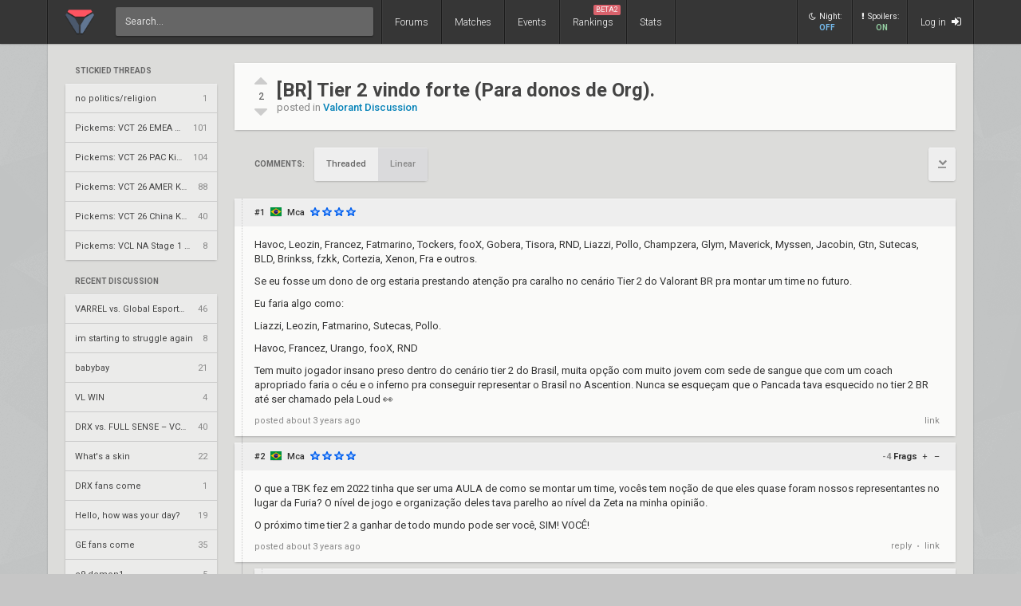

--- FILE ---
content_type: text/html; charset=UTF-8
request_url: https://www.vlr.gg/160772/br-tier-2-vindo-forte-para-donos-de-org
body_size: 11564
content:
<!DOCTYPE html>
<html lang="en" data-theme="light">
	<head>
		<title>
			[BR] Tier 2 vindo forte (Para donos de Org). | VLR.gg		</title>

					<meta name="description" content="Valorant esports coverage featuring news, schedules, rankings, stats, and more">
				<meta charset="utf-8">

		<meta property="og:title" content="[BR] Tier 2 vindo forte (Para donos de Org). | VLR.gg">
		<meta property="og:site_name" content="VLR.gg">

					<meta property="og:description" content="Valorant esports coverage featuring news, schedules, rankings, stats, and more">
		
					
							<meta property="og:image" content="/img/vlr/favicon.png">
					
					<meta name="twitter:card" content="summary">
		
					<meta name="twitter:site" content="@vlrdotgg">
		
		<meta name="twitter:title" content="[BR] Tier 2 vindo forte (Para donos de Org). | VLR.gg">

					<meta name="twitter:description" content="Valorant esports coverage featuring news, schedules, rankings, stats, and more">
		
					
							<meta name="twitter:image" content="https://www.vlr.gg/img/vlr/logo_tw.png">
							
		<meta name="theme-color" content="#000">
		<meta name="msapplication-navbutton-color" content="#000">
		<meta name="apple-mobile-web-app-status-bar-style" content="#000">

					<script>
				window.dataLayer = window.dataLayer || [];
				window.dataLayer.push({
				'content_group' : 'thread'
				});
			</script>
		
		<script>(function(w,d,s,l,i){w[l]=w[l]||[];w[l].push({'gtm.start':
		new Date().getTime(),event:'gtm.js'});var f=d.getElementsByTagName(s)[0],
		j=d.createElement(s),dl=l!='dataLayer'?'&l='+l:'';j.async=true;j.src=
		'https://www.googletagmanager.com/gtm.js?id='+i+dl;f.parentNode.insertBefore(j,f);
		})(window,document,'script','dataLayer','GTM-T4M8D2R7');</script>

		<link rel="preconnect" href="https://fonts.googleapis.com">
		<link rel="preconnect" href="https://fonts.gstatic.com" crossorigin>
		<link href='https://fonts.googleapis.com/css?family=Roboto:400,400italic,300,700,500,900' rel='stylesheet' type='text/css'>

		<link rel="stylesheet" href="/css/base/main.css?v=61" type="text/css">

					
			<meta name="viewport" content="width=device-width, initial-scale=1.0">
			<link rel="stylesheet" href="/css/base/r.css?v=35">
			
				
					
							<link rel="stylesheet" href="/css/base/pages/thread.css?v=8">
						
					
							<link rel="stylesheet" href="/css/base/pages/r/thread.css?v=3">
						
		
		
				
				
		
					<link rel="icon" type="image/png" href="/img/vlr/logo_lt.png">
		
		
					<link rel="canonical" href="https://www.vlr.gg/160772/br-tier-2-vindo-forte-para-donos-de-org">
		
		<script type="text/javascript">
window['nitroAds'] = window['nitroAds'] || { createAd: function () { window.nitroAds.queue.push(["createAd", arguments]) }, queue: [] };
</script>
<script async src="https://s.nitropay.com/ads-823.js"></script>	</head>

		
	<body data-ctrl="thread" class="ui-color-light "><header class="header">
	<nav class="header-inner ">
		<div class="header-shadow"></div>
		<div class="header-div mod-first"></div>
		<a href="/" class="header-logo">
			
							<img class="header-logo-logo" src="/img/vlr/logo_header.png" style="height: 36px;">
					</a>

		<div class="header-div mod-search"></div>
		<div class="header-search">
			<form action="/search/" method="get">
				<input type="search" name="q" spellcheck=false autocomplete=off placeholder="Search...">
			</form>
		</div>

		<div class="header-div mod-forums"></div>
		<a href="/threads" class="header-nav-item mod-forums mod-vlr ">
			Forums
		</a>
		
		<div class="header-div mod-matches"></div>
		<a href="/matches" class="header-nav-item mod-matches mod-vlr ">
			Matches
		</a>

		<div class="header-div mod-events"></div>
		<a href="/events" class="header-nav-item mod-events mod-vlr ">
			Events
		</a>

		<div class="header-div mod-rankings"></div>

		<a href="/rankings" class="header-nav-item mod-rankings mod-vlr ">
			Rankings

							<span style="background: #da626c; position: absolute; top: 6px; right: 6px; display: inline-block; padding: 2px 3px; border-radius: 2px; line-height: 1; height: auto; font-size: 9px; color: #f8f8f8; font-weight: 400;">
				 	BETA2
				</span>
					</a>


					<div class="header-div mod-stats"></div>
			<a href="/stats" class="header-nav-item mod-stats mod-vlr " style="position: relative;">
				Stats
			</a>
				
				
		<div class="header-div"></div>

					<div class="header-nav-item mod-vlr-spacing" style="width: 150px;"></div>
			<div class="header-div mod-vlr-spacing"></div>
		


		<div class="header-switch js-dark-switch ">
			<div style="text-align: center;">
				<div style="margin-bottom: 4px;">
					<i class="fa fa-moon-o"></i>Night:
				</div>
				<span class="on">
					ON
				</span>
				<span class="off">
					OFF
				</span>
			</div>
		</div>

		<div class="header-div mod-switch"></div>

		<div class="header-switch js-spoiler-switch mod-active">
			<div style="text-align: center; ">
				<div style="margin-bottom: 4px;">
					<i class="fa fa-exclamation"></i>Spoilers:
				</div>
				<span class="on">
					ON
				</span>
				<span class="off">
					HIDDEN
				</span>
			</div>
		</div>
		<div class="header-div mod-switch"></div>
		
		
			<a class="header-nav-item mod-login " href="/login">
				Log in
				<i class="fa fa-sign-in"></i>
			</a>

		
		<div class="header-nav-item mod-solo mod-dropdown mod-notlogged">
			<i class="fa fa-bars"></i>
		</div>

		<div class="header-div mod-last"></div>


		<div class="header-menu">
			<div class="header-menu-scroll">

			<a href="/events" class="header-menu-item mod-mobile mod-events">Events</a>
			<a href="/rankings" class="header-menu-item mod-mobile mod-rankings">Rankings</a>
			<a href="/stats" class="header-menu-item mod-mobile mod-stats">Stats</a>
			
						
		

			<div class="header-menu-switch js-dark-switch ">
				Night:
				<span class="on">
					ON
				</span>
				<span class="off">
					OFF
				</span>
			</div>

			<div class="header-menu-switch js-spoiler-switch mod-active">
				Spoilers:
				<span class="on">
					ON
				</span>
				<span class="off">
					HIDDEN
				</span>
			</div>
	

							<a href="/login" class="header-menu-item"><i class="fa fa-sign-in"></i> Log in</a>
						</div>
		</div>
	</nav>
</header>

	<div id="sticky-left-vis"></div>


<div id="float-left-300_stake-val" class="fl-left-300"></div>
<div id="float-left-160_stake-val" class="fl-left-160"></div>

<script type="text/javascript">
	window['nitroAds'].createAd('float-left-300_stake-val', {
	  "refreshLimit": 0,
	  "refreshTime": 30,
	  "renderVisibleOnly": false,
	  "refreshVisibleOnly": true,
	  "sizes": [
	    [
	      "160",
	      "600"
	    ],
	    [
	      "300",
	      "250"
	    ],
	    [
	      "300",
	      "600"
	    ],
	    [
	      "320",
	      "480"
	    ],
	    [
	      "320",
	      "50"
	    ],
	    [
	      "336",
	      "280"
	    ],
	    [
	      "320",
	      "100"
	    ]
	  ],
	  "report": {
	    "enabled": true,
	    "wording": "Report Ad",
	    "position": "bottom-left"
	  },
	  "mediaQuery": '(min-width: 1820px)',
	});
</script>

<script type="text/javascript">
	window['nitroAds'].createAd('float-left-160_stake-val', {
	  "refreshLimit": 0,
	  "refreshTime": 30,
	  "renderVisibleOnly": false,
	  "refreshVisibleOnly": true,
	  "sizes": [
	    [
	      "160",
	      "600"
	    ]
	  ],
	  "report": {
	    "enabled": true,
	    "wording": "Report Ad",
	    "position": "bottom-left"
	  },
	  "mediaQuery": '(min-width: 1550px) and (max-width: 1819px)',
	});
</script>	
	<div id="sticky-right-vis"></div>

<div id="float-right-300" class="fl-right-300"></div>
<div id="float-right-160" class="fl-right-160"></div>

<script type="text/javascript">
	window['nitroAds'].createAd('float-right-300', {
	  "refreshLimit": 0,
	  "refreshTime": 30,
	  "renderVisibleOnly": false,
	  "refreshVisibleOnly": true,
	  "sizes": [
	    [
	      "160",
	      "600"
	    ],
	    [
	      "300",
	      "250"
	    ],
	    [
	      "300",
	      "600"
	    ],
	    [
	      "320",
	      "480"
	    ],
	    [
	      "320",
	      "50"
	    ],
	    [
	      "336",
	      "280"
	    ],
	    [
	      "320",
	      "100"
	    ]

	  ],
	  "report": {
	    "enabled": true,
	    "wording": "Report Ad",
	    "position": "bottom-left"
	  },
	  "mediaQuery": '(min-width: 1820px)',
	});
</script>
<script type="text/javascript">
	window['nitroAds'].createAd('float-right-160', {
	  "refreshLimit": 0,
	  "refreshTime": 30,
	  "renderVisibleOnly": false,
	  "refreshVisibleOnly": true,
	  "sizes": [
	    [
	      "160",
	      "600"
	    ]
	  ],
	  "report": {
	    "enabled": true,
	    "wording": "Report Ad",
	    "position": "bottom-left"
	  },
	  "mediaQuery": '(min-width: 1550px) and (max-width: 1819px)',
	});
</script>	
	

<div id="wrapper">
	


	
	
			<div class="col-container">
												<div class="col mod-1">

							
						<div style="margin-top: 5px;">
</div>
	
			
	

					<div style="margin-bottom: 15px;">
									<div class="js-home-stickied">
					<span class="wf-label mod-sidebar">
						Stickied Threads
					</span>
				
				<div class="wf-card mod-dark mod-sidebar">
										<a href="/24252/no-politics-religion" class="wf-module-item mod-disc mod-first" title="no politics/religion">
						
						<div class="module-item-title  ">
							no politics/religion						</div>

						
						
						
						<div class="module-item-count">
							1 
						</div>
						
											</a>
										<a href="/594814/pickems-vct-26-emea-kickoff" class="wf-module-item mod-disc " title="Pickems: VCT 26 EMEA Kickoff">
						
						<div class="module-item-title  ">
							Pickems: VCT 26 EMEA Kickoff						</div>

						
						
						
						<div class="module-item-count">
							101 
						</div>
						
											</a>
										<a href="/595664/pickems-vct-26-pac-kickoff" class="wf-module-item mod-disc " title="Pickems: VCT 26 PAC Kickoff ">
						
						<div class="module-item-title  ">
							Pickems: VCT 26 PAC Kickoff 						</div>

						
						
						
						<div class="module-item-count">
							104 
						</div>
						
											</a>
										<a href="/596428/pickems-vct-26-amer-kickoff" class="wf-module-item mod-disc " title="Pickems: VCT 26 AMER Kickoff">
						
						<div class="module-item-title  ">
							Pickems: VCT 26 AMER Kickoff						</div>

						
						
						
						<div class="module-item-count">
							88 
						</div>
						
											</a>
										<a href="/598951/pickems-vct-26-china-kickoff" class="wf-module-item mod-disc " title="Pickems: VCT 26 China Kickoff">
						
						<div class="module-item-title  ">
							Pickems: VCT 26 China Kickoff						</div>

						
						
						
						<div class="module-item-count">
							40 
						</div>
						
											</a>
										<a href="/604734/pickems-vcl-na-stage-1-swiss" class="wf-module-item mod-disc " title="Pickems: VCL NA Stage 1 Swiss">
						
						<div class="module-item-title  ">
							Pickems: VCL NA Stage 1 Swiss						</div>

						
						
						
						<div class="module-item-count">
							8 
						</div>
						
											</a>
									</div>
			
				</div>
				
			</div>
			

					<div style="margin-bottom: 15px;">
				
					
					<div class="js-home-threads">
					
					<a href="/threads" class="wf-label mod-sidebar">
						Recent Discussion
					</a>
				
				<div class="wf-card mod-dark mod-sidebar">
										<a href="/595632/varrel-vs-global-esports-vct-2026-pacific-kickoff-ur1" class="wf-module-item mod-disc mod-first" title="VARREL vs. Global Esports – VCT 2026: Pacific Kickoff UR1">
						
						<div class="module-item-title  ">
							VARREL vs. Global Esports – VCT 2026: Pacific Kickoff UR1						</div>

						
						
						
						<div class="module-item-count">
							46 
						</div>
						
											</a>
										<a href="/607416/im-starting-to-struggle-again" class="wf-module-item mod-disc " title="im starting to struggle again">
						
						<div class="module-item-title  ">
							im starting to struggle again						</div>

						
						
						
						<div class="module-item-count">
							8 
						</div>
						
											</a>
										<a href="/607401/babybay" class="wf-module-item mod-disc " title="babybay">
						
						<div class="module-item-title  ">
							babybay						</div>

						
						
						
						<div class="module-item-count">
							21 
						</div>
						
											</a>
										<a href="/607418/vl-win" class="wf-module-item mod-disc " title="VL WIN">
						
						<div class="module-item-title  ">
							VL WIN						</div>

						
						
						
						<div class="module-item-count">
							4 
						</div>
						
											</a>
										<a href="/595635/drx-vs-full-sense-vct-2026-pacific-kickoff-ur2" class="wf-module-item mod-disc " title="DRX vs. FULL SENSE – VCT 2026: Pacific Kickoff UR2">
						
						<div class="module-item-title  ">
							DRX vs. FULL SENSE – VCT 2026: Pacific Kickoff UR2						</div>

						
						
						
						<div class="module-item-count">
							40 
						</div>
						
											</a>
										<a href="/607402/whats-a-skin" class="wf-module-item mod-disc " title="What's a skin">
						
						<div class="module-item-title  ">
							What's a skin						</div>

						
						
						
						<div class="module-item-count">
							22 
						</div>
						
											</a>
										<a href="/607417/drx-fans-come" class="wf-module-item mod-disc " title="DRX fans come">
						
						<div class="module-item-title  ">
							DRX fans come						</div>

						
						
						
						<div class="module-item-count">
							1 
						</div>
						
											</a>
										<a href="/607380/hello-how-was-your-day" class="wf-module-item mod-disc " title="Hello, how was your day?">
						
						<div class="module-item-title  ">
							Hello, how was your day?						</div>

						
						
						
						<div class="module-item-count">
							19 
						</div>
						
											</a>
										<a href="/607407/ge-fans-come" class="wf-module-item mod-disc " title="GE fans come">
						
						<div class="module-item-title  ">
							GE fans come						</div>

						
						
						
						<div class="module-item-count">
							35 
						</div>
						
											</a>
										<a href="/607405/c9-demon1" class="wf-module-item mod-disc " title="c9 demon1">
						
						<div class="module-item-title  ">
							c9 demon1						</div>

						
						
						
						<div class="module-item-count">
							5 
						</div>
						
											</a>
										<a href="/607414/is-demon1-pops-off" class="wf-module-item mod-disc " title="is demon1 pops off ">
						
						<div class="module-item-title  ">
							is demon1 pops off 						</div>

						
						
						
						<div class="module-item-count">
							13 
						</div>
						
											</a>
										<a href="/607415/2026-players-of-the-year" class="wf-module-item mod-disc " title="2026 Players of the year">
						
						<div class="module-item-title  ">
							2026 Players of the year						</div>

						
						
						
						<div class="module-item-count">
							5 
						</div>
						
											</a>
										<a href="/594745/giantx-vs-gentle-mates-vct-2026-emea-kickoff-ur2" class="wf-module-item mod-disc " title="GIANTX vs. Gentle Mates – VCT 2026: EMEA Kickoff UR2">
						
						<div class="module-item-title  ">
							GIANTX vs. Gentle Mates – VCT 2026: EMEA Kickoff UR2						</div>

						
						
						
						<div class="module-item-count">
							54 
						</div>
						
											</a>
										<a href="/602186/whos-gonna-be-the-mip-of-2026" class="wf-module-item mod-disc " title="who's gonna be the MIP of 2026">
						
						<div class="module-item-title  ">
							who's gonna be the MIP of 2026						</div>

						
						
						
						<div class="module-item-count">
							32 
						</div>
						
											</a>
										<a href="/598921/all-gamers-vs-nova-esports-vct-2026-china-kickoff-ur1" class="wf-module-item mod-disc " title="All Gamers vs. Nova Esports – VCT 2026: China Kickoff UR1">
						
						<div class="module-item-title  ">
							All Gamers vs. Nova Esports – VCT 2026: China Kickoff UR1						</div>

						
						
						
						<div class="module-item-count">
							12 
						</div>
						
											</a>
									</div>
			
				</div>
				
			</div>
			

					</div>
																							<div class="col mod-3">

							
						<div class="thread-header wf-card" style="display: flex;">

	<div class="thread-header-actions">

		
	
		<div class="thread-frag-container noselect" data-thread-id="160772" data-frag-status="neutral">
	
			<i class="fa fa-caret-up thread-frag-btn plus noselect " data-frag-action="plus"></i>
			
			<div id="thread-frag-count">
				2			</div>

			<i class="fa fa-caret-down thread-frag-btn minus noselect " data-frag-action="minus"></i>
		</div>
	


	</div>

	<div class="thread-header-txt">
		<div class="thread-header-title">
			<h1>[BR] Tier 2 vindo forte (Para donos de Org).</h1>

			<div class="thread-header-desc">
				posted in
				<a href="/forum/4/valorant-discussion">
					Valorant Discussion				</a>
			</div>

		</div>
	</div>
</div>
<div class="noselect" style="display: flex; margin: 22px 0; justify-content: space-between;">

	<div style="display: flex; padding-left: 25px; align-items: center;">
		<div class="wf-label comments-label" style="margin-right: 12px; padding: 0;">Comments:</div>

		<div id="comments" style="margin-top: -82px;"></div>

		
		<div class="btn-group">
							<span>
					Threaded
				</span>
				<a href="/160772/br-tier-2-vindo-forte-para-donos-de-org/?view=linear#comments">
					Linear
				</a>
					</div>



		
	</div>



	<div>
		<a class="btn mod-page mod-to-bottom" href="#bottom">
			<i class="fa fa-chevron-down"></i>
		</a>
	</div>
</div><div class="post-container" data-auto-scroll="0">
	<div class="threading"><div class="wf-card post    depth-0" data-post-id="1681638" id="1">

	<div class="post-toggle js-post-toggle noselect">
	</div>
	<div class="post-header noselect">
		
			
		<div class="post-header-num">#1</div>
		
		<i class="post-header-flag flag mod-br" title="Brazil"></i> 
		<a href="/user/Mca" class="post-header-author  mod-vlr">
			Mca		</a>

			


		
			

		<div class="post-header-stars">
							<div class="star mod-3"></div>
							<div class="star mod-3"></div>
							<div class="star mod-3"></div>
							<div class="star mod-3"></div>
					</div>

		
		<div class="post-header-children">
		</div>
		
			</div>
	<div class="post-body">
		
		<p>Havoc, Leozin, Francez, Fatmarino, Tockers, fooX, Gobera, Tisora, RND, Liazzi, Pollo, Champzera, Glym, Maverick, Myssen, Jacobin, Gtn, Sutecas, BLD, Brinkss, fzkk, Cortezia, Xenon, Fra e outros.</p>
<p>Se eu fosse um dono de org estaria prestando atenção pra caralho no cenário Tier 2 do Valorant BR pra montar um time no futuro.</p>
<p>Eu faria algo como:</p>
<p>Liazzi, Leozin, Fatmarino, Sutecas, Pollo.</p>
<p>Havoc, Francez, Urango, fooX, RND</p>
<p>Tem muito jogador insano preso dentro do cenário tier 2 do Brasil, muita opção com muito jovem com sede de sangue que com um coach apropriado faria o céu e o inferno pra conseguir representar o Brasil no Ascention. Nunca se esqueçam que o Pancada tava esquecido no tier 2 BR até ser chamado pela Loud 👀</p>	</div>

	<div class="post-footer">
		<div>
			
			
			posted
			<span class="js-date-toggle" title="Dec 4, 2022 at 3:32 PM EST">
				 about 3 years ago			</span>
			
					</div>
		
		<div class="noselect">
						
						
			
						
			<a href="/post/1681638/br-tier-2-vindo-forte-para-donos-de-org" class="post-action link" data-post-num="1">link</a>
		</div>
	</div>

	<div class="report-form" data-post-id="1681638"></div>
	<div class="reply-form" data-post-id="1681638"></div>
</div></div><div class="threading"><div class="wf-card post    depth-0" data-post-id="1681647" id="2">

	<div class="post-toggle js-post-toggle noselect">
	</div>
	<div class="post-header noselect">
		
			
		<div class="post-header-num">#2</div>
		
		<i class="post-header-flag flag mod-br" title="Brazil"></i> 
		<a href="/user/Mca" class="post-header-author  mod-vlr">
			Mca		</a>

			


		
			

		<div class="post-header-stars">
							<div class="star mod-3"></div>
							<div class="star mod-3"></div>
							<div class="star mod-3"></div>
							<div class="star mod-3"></div>
					</div>

		
		<div class="post-header-children">
		</div>
		
					<div class="post-frag-container" data-post-id="1681647" data-frag-status="neutral">
				<div class="post-frag-count negative">
					-4 
				</div>
				<b>Frags</b>
				
				<div class="post-frag-btn plus noselect " data-frag-action="plus">
					+
				</div>
				<div class="post-frag-btn minus noselect " data-frag-action="minus">
					&ndash;
				</div>
			</div>
			</div>
	<div class="post-body">
		
		<p>O que a TBK fez em 2022 tinha que ser uma AULA de como se montar um time, vocês tem noção de que eles quase foram nossos representantes no lugar da Furia? O nível de jogo e organização deles tava parelho ao nível da Zeta na minha opinião.</p>
<p>O próximo time tier 2 a ganhar de todo mundo pode ser você, SIM! VOCÊ! </p>	</div>

	<div class="post-footer">
		<div>
			
			
			posted
			<span class="js-date-toggle" title="Dec 4, 2022 at 3:41 PM EST">
				 about 3 years ago			</span>
			
					</div>
		
		<div class="noselect">
						
						
												<a class="post-action" href="/login">reply</a>
								<span class="post-action-div">&bull;</span>
			
						
			<a href="/post/1681647/br-tier-2-vindo-forte-para-donos-de-org" class="post-action link" data-post-num="2">link</a>
		</div>
	</div>

	<div class="report-form" data-post-id="1681647"></div>
	<div class="reply-form" data-post-id="1681647"></div>
</div><div class="threading"><div class="wf-card post    depth-1" data-post-id="1681695" id="7">

	<div class="post-toggle js-post-toggle noselect">
	</div>
	<div class="post-header noselect">
		
			
		<div class="post-header-num">#7</div>
		
		<i class="post-header-flag flag mod-ca" title="Canada"></i> 
		<a href="/user/mzto" class="post-header-author  mod-vlr">
			mzto		</a>

			


		
			

		<div class="post-header-stars">
							<div class="star mod-3"></div>
							<div class="star mod-3"></div>
							<div class="star mod-3"></div>
							<div class="star mod-3"></div>
					</div>

								<a href="/team/7386/mibr"><img class="post-header-flair" src="//owcdn.net/img/632be7626d6d9.png" title="MIBR"></a>
		
		<div class="post-header-children">
		</div>
		
					<div class="post-frag-container" data-post-id="1681695" data-frag-status="neutral">
				<div class="post-frag-count positive">
					7 
				</div>
				<b>Frags</b>
				
				<div class="post-frag-btn plus noselect " data-frag-action="plus">
					+
				</div>
				<div class="post-frag-btn minus noselect " data-frag-action="minus">
					&ndash;
				</div>
			</div>
			</div>
	<div class="post-body">
		
		<p>nivel da zeta? ta virando o segundo trembolona mano</p>	</div>

	<div class="post-footer">
		<div>
			
			
			posted
			<span class="js-date-toggle" title="Dec 4, 2022 at 4:31 PM EST">
				 about 3 years ago			</span>
			
					</div>
		
		<div class="noselect">
						
						
												<a class="post-action" href="/login">reply</a>
								<span class="post-action-div">&bull;</span>
			
						
			<a href="/post/1681695/br-tier-2-vindo-forte-para-donos-de-org" class="post-action link" data-post-num="7">link</a>
		</div>
	</div>

	<div class="report-form" data-post-id="1681695"></div>
	<div class="reply-form" data-post-id="1681695"></div>
</div></div></div><div class="threading"><div class="wf-card post    depth-0" data-post-id="1681662" id="3">

	<div class="post-toggle js-post-toggle noselect">
	</div>
	<div class="post-header noselect">
		
			
		<div class="post-header-num">#3</div>
		
		<i class="post-header-flag flag mod-br" title="Brazil"></i> 
		<a href="/user/aTastyCook1e" class="post-header-author  mod-vlr">
			aTastyCook1e		</a>

			


		
			

		<div class="post-header-stars">
							<div class="star mod-3"></div>
							<div class="star mod-3"></div>
							<div class="star mod-3"></div>
							<div class="star mod-3"></div>
					</div>

		
		<div class="post-header-children">
		</div>
		
					<div class="post-frag-container" data-post-id="1681662" data-frag-status="neutral">
				<div class="post-frag-count positive">
					4 
				</div>
				<b>Frags</b>
				
				<div class="post-frag-btn plus noselect " data-frag-action="plus">
					+
				</div>
				<div class="post-frag-btn minus noselect " data-frag-action="minus">
					&ndash;
				</div>
			</div>
			</div>
	<div class="post-body">
		
		<p>Tbh a maioria dos players q vc citou ai já estão desde o começo do cenário e são simplesmente uns perebas com bons contatos. Citar fzkk como nome a ficar de olho vc só pode estar de brincadeira...</p>
<p>Desse tier 2, tem 3 players q são mto bons e q realmente nunca tiveram um time pra se provar:</p>
<blockquote>
<p>Fatmarino, cortezia e askia.</p>
</blockquote>
<p>Monte um time com esse core e ele smurfaria no VCT BR.</p>
<p>OBS: Leozin tb eh mto bom, mas a personalidade dessa criança ai eh algo q vai cobrar no futuro dele.</p>	</div>

	<div class="post-footer">
		<div>
			
			
			posted
			<span class="js-date-toggle" title="Dec 4, 2022 at 4:01 PM EST">
				 about 3 years ago			</span>
			
					</div>
		
		<div class="noselect">
						
						
												<a class="post-action" href="/login">reply</a>
								<span class="post-action-div">&bull;</span>
			
						
			<a href="/post/1681662/br-tier-2-vindo-forte-para-donos-de-org" class="post-action link" data-post-num="3">link</a>
		</div>
	</div>

	<div class="report-form" data-post-id="1681662"></div>
	<div class="reply-form" data-post-id="1681662"></div>
</div><div class="threading"><div class="wf-card post    depth-1" data-post-id="1681671" id="4">

	<div class="post-toggle js-post-toggle noselect">
	</div>
	<div class="post-header noselect">
		
			
		<div class="post-header-num">#4</div>
		
		<i class="post-header-flag flag mod-br" title="Brazil"></i> 
		<a href="/user/Mca" class="post-header-author  mod-vlr">
			Mca		</a>

			


		
			

		<div class="post-header-stars">
							<div class="star mod-3"></div>
							<div class="star mod-3"></div>
							<div class="star mod-3"></div>
							<div class="star mod-3"></div>
					</div>

		
		<div class="post-header-children">
		</div>
		
					<div class="post-frag-container" data-post-id="1681671" data-frag-status="neutral">
				<div class="post-frag-count neutral">
					0 
				</div>
				<b>Frags</b>
				
				<div class="post-frag-btn plus noselect " data-frag-action="plus">
					+
				</div>
				<div class="post-frag-btn minus noselect " data-frag-action="minus">
					&ndash;
				</div>
			</div>
			</div>
	<div class="post-body">
		
		<p>Não conheço a personalidade do Leozin, mas é inegável dizer que ele não tem habilidade, além disso citei mais de 10 players e tu falou mal só de 1 deles.</p>
<p>Tisora, Gobera, DuhT, Liazzi, Brinkss, Pollo tão mostrando também que podem ser jogadores assustadores e capaz de competir internacionalmente.</p>
<p>Se a gente fizesse pelo que tu diz, e talvez com umas incrementadas.</p>
<p>Tisora, Leozin, Fatmarino, Cortezia, Pollo seria um time que daria trabalho e começaria a botar medo.</p>	</div>

	<div class="post-footer">
		<div>
			
			
			posted
			<span class="js-date-toggle" title="Dec 4, 2022 at 4:09 PM EST">
				 about 3 years ago			</span>
			
					</div>
		
		<div class="noselect">
						
						
												<a class="post-action" href="/login">reply</a>
								<span class="post-action-div">&bull;</span>
			
						
			<a href="/post/1681671/br-tier-2-vindo-forte-para-donos-de-org" class="post-action link" data-post-num="4">link</a>
		</div>
	</div>

	<div class="report-form" data-post-id="1681671"></div>
	<div class="reply-form" data-post-id="1681671"></div>
</div><div class="threading"><div class="wf-card post    depth-2" data-post-id="1681696" id="8">

	<div class="post-toggle js-post-toggle noselect">
	</div>
	<div class="post-header noselect">
		
			
		<div class="post-header-num">#8</div>
		
		<i class="post-header-flag flag mod-br" title="Brazil"></i> 
		<a href="/user/aTastyCook1e" class="post-header-author  mod-vlr">
			aTastyCook1e		</a>

			


		
			

		<div class="post-header-stars">
							<div class="star mod-3"></div>
							<div class="star mod-3"></div>
							<div class="star mod-3"></div>
							<div class="star mod-3"></div>
					</div>

		
		<div class="post-header-children">
		</div>
		
					<div class="post-frag-container" data-post-id="1681696" data-frag-status="neutral">
				<div class="post-frag-count neutral">
					0 
				</div>
				<b>Frags</b>
				
				<div class="post-frag-btn plus noselect " data-frag-action="plus">
					+
				</div>
				<div class="post-frag-btn minus noselect " data-frag-action="minus">
					&ndash;
				</div>
			</div>
			</div>
	<div class="post-body">
		
		<p>N falei mal só de 1 deles... eu literalmente comecei falando mal da maioria kkkkkkkk</p>
<blockquote>
<p>a maioria dos players q vc citou ai já estão desde o começo do cenário e são simplesmente uns perebas com bons contatos.</p>
</blockquote>
<p>Dei uma ênfase no fzkk depois pq essa realmente me pegou mto...</p>
<p>Acho gobera, tisora e duht mar o meno... liazzi e brinks já tiveram boas oportunidades e se mostraram meia boca, liazzi n fez absolutamente nada no internacional e brinks foi um fiasco total com a GL no tier 1 BR.</p>
<p>Esqueci do Pollo, colocaria ele na prateleira de bons nomes desse tier 2!</p>
<p>Meu time ficaria Leozin, Askia, Fatmarino, Cortezia e Pollo, e o leozin só teria vaga se tivesse alguém botando a criança no lugar dele.</p>	</div>

	<div class="post-footer">
		<div>
			
			
			posted
			<span class="js-date-toggle" title="Dec 4, 2022 at 4:33 PM EST">
				 about 3 years ago			</span>
			
					</div>
		
		<div class="noselect">
						
						
												<a class="post-action" href="/login">reply</a>
								<span class="post-action-div">&bull;</span>
			
						
			<a href="/post/1681696/br-tier-2-vindo-forte-para-donos-de-org" class="post-action link" data-post-num="8">link</a>
		</div>
	</div>

	<div class="report-form" data-post-id="1681696"></div>
	<div class="reply-form" data-post-id="1681696"></div>
</div><div class="threading"><div class="wf-card post    depth-3" data-post-id="1681700" id="9">

	<div class="post-toggle js-post-toggle noselect">
	</div>
	<div class="post-header noselect">
		
			
		<div class="post-header-num">#9</div>
		
		<i class="post-header-flag flag mod-br" title="Brazil"></i> 
		<a href="/user/Mca" class="post-header-author  mod-vlr">
			Mca		</a>

			


		
			

		<div class="post-header-stars">
							<div class="star mod-3"></div>
							<div class="star mod-3"></div>
							<div class="star mod-3"></div>
							<div class="star mod-3"></div>
					</div>

		
		<div class="post-header-children">
		</div>
		
					<div class="post-frag-container" data-post-id="1681700" data-frag-status="neutral">
				<div class="post-frag-count negative">
					-1 
				</div>
				<b>Frags</b>
				
				<div class="post-frag-btn plus noselect " data-frag-action="plus">
					+
				</div>
				<div class="post-frag-btn minus noselect " data-frag-action="minus">
					&ndash;
				</div>
			</div>
			</div>
	<div class="post-body">
		
		<p>Liazzi foi o único que jogou bem naquela Liberty, não foi ele que foi um fiasco internacional e sim o time inteiro que foi uma bosta completa. Só ver o round deles contra a 100T que ao invés de plantar a Spike correm do bomb na Ascent pro jardim pra morrerem sozinhos sem nenhum motivo, até hoje considerado o pior round internacional já jogado por um time BR.</p>
<p>E foi tão estupido que gerou a frase por parte do Steel vendedor de game por skin do cs </p>
<p>&quot;Do you guys even get paid???!!!!&quot;</p>
<p>Pra nível Ascention sim esses caras são muito bons, o tier 2 BR tá passando por uma peneira e tendo chance de mostrar que tem qualidade sem jogar contra os monstros do nosso cenário, como Loud por exemplo.</p>	</div>

	<div class="post-footer">
		<div>
			
			
			posted
			<span class="js-date-toggle" title="Dec 4, 2022 at 4:41 PM EST">
				 about 3 years ago			</span>
			
					</div>
		
		<div class="noselect">
						
						
												<a class="post-action" href="/login">reply</a>
								<span class="post-action-div">&bull;</span>
			
						
			<a href="/post/1681700/br-tier-2-vindo-forte-para-donos-de-org" class="post-action link" data-post-num="9">link</a>
		</div>
	</div>

	<div class="report-form" data-post-id="1681700"></div>
	<div class="reply-form" data-post-id="1681700"></div>
</div></div><div class="threading"><div class="wf-card post    depth-3" data-post-id="1681737" id="10">

	<div class="post-toggle js-post-toggle noselect">
	</div>
	<div class="post-header noselect">
		
			
		<div class="post-header-num">#10</div>
		
		<i class="post-header-flag flag mod-pt" title="Portugal"></i> 
		<a href="/user/Navegazz" class="post-header-author  mod-vlr">
			Navegazz		</a>

			


		
			

		<div class="post-header-stars">
							<div class="star mod-3"></div>
							<div class="star mod-3"></div>
							<div class="star mod-3"></div>
							<div class="star mod-3"></div>
					</div>

		
		<div class="post-header-children">
		</div>
		
					<div class="post-frag-container" data-post-id="1681737" data-frag-status="neutral">
				<div class="post-frag-count negative">
					-1 
				</div>
				<b>Frags</b>
				
				<div class="post-frag-btn plus noselect " data-frag-action="plus">
					+
				</div>
				<div class="post-frag-btn minus noselect " data-frag-action="minus">
					&ndash;
				</div>
			</div>
			</div>
	<div class="post-body">
		
		<p>Desculpa mas vc é muito burro</p>	</div>

	<div class="post-footer">
		<div>
			
			
			posted
			<span class="js-date-toggle" title="Dec 4, 2022 at 5:44 PM EST">
				 about 3 years ago			</span>
			
					</div>
		
		<div class="noselect">
						
						
												<a class="post-action" href="/login">reply</a>
								<span class="post-action-div">&bull;</span>
			
						
			<a href="/post/1681737/br-tier-2-vindo-forte-para-donos-de-org" class="post-action link" data-post-num="10">link</a>
		</div>
	</div>

	<div class="report-form" data-post-id="1681737"></div>
	<div class="reply-form" data-post-id="1681737"></div>
</div><div class="threading"><div class="wf-card post    depth-4" data-post-id="1681739" id="11">

	<div class="post-toggle js-post-toggle noselect">
	</div>
	<div class="post-header noselect">
		
			
		<div class="post-header-num">#11</div>
		
		<i class="post-header-flag flag mod-br" title="Brazil"></i> 
		<a href="/user/Mca" class="post-header-author  mod-vlr">
			Mca		</a>

			


		
			

		<div class="post-header-stars">
							<div class="star mod-3"></div>
							<div class="star mod-3"></div>
							<div class="star mod-3"></div>
							<div class="star mod-3"></div>
					</div>

		
		<div class="post-header-children">
		</div>
		
					<div class="post-frag-container" data-post-id="1681739" data-frag-status="neutral">
				<div class="post-frag-count neutral">
					0 
				</div>
				<b>Frags</b>
				
				<div class="post-frag-btn plus noselect " data-frag-action="plus">
					+
				</div>
				<div class="post-frag-btn minus noselect " data-frag-action="minus">
					&ndash;
				</div>
			</div>
			</div>
	<div class="post-body">
		
		<p>E o ouro até agora nada?</p>	</div>

	<div class="post-footer">
		<div>
			
			
			posted
			<span class="js-date-toggle" title="Dec 4, 2022 at 5:47 PM EST">
				 about 3 years ago			</span>
			
					</div>
		
		<div class="noselect">
						
						
												<a class="post-action" href="/login">reply</a>
								<span class="post-action-div">&bull;</span>
			
						
			<a href="/post/1681739/br-tier-2-vindo-forte-para-donos-de-org" class="post-action link" data-post-num="11">link</a>
		</div>
	</div>

	<div class="report-form" data-post-id="1681739"></div>
	<div class="reply-form" data-post-id="1681739"></div>
</div><div class="threading"><div class="wf-card post    depth-5" data-post-id="1681788" id="12">

	<div class="post-toggle js-post-toggle noselect">
	</div>
	<div class="post-header noselect">
		
			
		<div class="post-header-num">#12</div>
		
		<i class="post-header-flag flag mod-pt" title="Portugal"></i> 
		<a href="/user/Navegazz" class="post-header-author  mod-vlr">
			Navegazz		</a>

			


		
			

		<div class="post-header-stars">
							<div class="star mod-3"></div>
							<div class="star mod-3"></div>
							<div class="star mod-3"></div>
							<div class="star mod-3"></div>
					</div>

		
		<div class="post-header-children">
		</div>
		
					<div class="post-frag-container" data-post-id="1681788" data-frag-status="neutral">
				<div class="post-frag-count negative">
					-2 
				</div>
				<b>Frags</b>
				
				<div class="post-frag-btn plus noselect " data-frag-action="plus">
					+
				</div>
				<div class="post-frag-btn minus noselect " data-frag-action="minus">
					&ndash;
				</div>
			</div>
			</div>
	<div class="post-body">
		
		<p>Estou pobre, só se for ao Brasil roubar de novo mesmo.</p>	</div>

	<div class="post-footer">
		<div>
			
			
			posted
			<span class="js-date-toggle" title="Dec 4, 2022 at 7:06 PM EST">
				 about 3 years ago			</span>
			
					</div>
		
		<div class="noselect">
						
						
												<a class="post-action" href="/login">reply</a>
								<span class="post-action-div">&bull;</span>
			
						
			<a href="/post/1681788/br-tier-2-vindo-forte-para-donos-de-org" class="post-action link" data-post-num="12">link</a>
		</div>
	</div>

	<div class="report-form" data-post-id="1681788"></div>
	<div class="reply-form" data-post-id="1681788"></div>
</div><div class="threading"><div class="wf-card post    depth-6" data-post-id="1681827" id="13">

	<div class="post-toggle js-post-toggle noselect">
	</div>
	<div class="post-header noselect">
		
			
		<div class="post-header-num">#13</div>
		
		<i class="post-header-flag flag mod-br" title="Brazil"></i> 
		<a href="/user/Mca" class="post-header-author  mod-vlr">
			Mca		</a>

			


		
			

		<div class="post-header-stars">
							<div class="star mod-3"></div>
							<div class="star mod-3"></div>
							<div class="star mod-3"></div>
							<div class="star mod-3"></div>
					</div>

		
		<div class="post-header-children">
		</div>
		
					<div class="post-frag-container" data-post-id="1681827" data-frag-status="neutral">
				<div class="post-frag-count negative">
					-1 
				</div>
				<b>Frags</b>
				
				<div class="post-frag-btn plus noselect " data-frag-action="plus">
					+
				</div>
				<div class="post-frag-btn minus noselect " data-frag-action="minus">
					&ndash;
				</div>
			</div>
			</div>
	<div class="post-body">
		
		<p>Ora poisss, sem minha colônia eu num consigussss 😭</p>	</div>

	<div class="post-footer">
		<div>
			
			
			posted
			<span class="js-date-toggle" title="Dec 4, 2022 at 8:01 PM EST">
				 about 3 years ago			</span>
			
					</div>
		
		<div class="noselect">
						
						
												<a class="post-action" href="/login">reply</a>
								<span class="post-action-div">&bull;</span>
			
						
			<a href="/post/1681827/br-tier-2-vindo-forte-para-donos-de-org" class="post-action link" data-post-num="13">link</a>
		</div>
	</div>

	<div class="report-form" data-post-id="1681827"></div>
	<div class="reply-form" data-post-id="1681827"></div>
</div></div></div></div></div></div></div></div><div class="threading"><div class="wf-card post    depth-0" data-post-id="1681678" id="5">

	<div class="post-toggle js-post-toggle noselect">
	</div>
	<div class="post-header noselect">
		
			
		<div class="post-header-num">#5</div>
		
		<i class="post-header-flag flag mod-br" title="Brazil"></i> 
		<a href="/user/trembolonaRage" class="post-header-author  mod-vlr">
			trembolonaRage		</a>

			


		
			

		<div class="post-header-stars">
							<div class="star mod-0"></div>
							<div class="star mod-0"></div>
							<div class="star mod-0"></div>
							<div class="star mod-0"></div>
					</div>

		
		<div class="post-header-children">
		</div>
		
					<div class="post-frag-container" data-post-id="1681678" data-frag-status="neutral">
				<div class="post-frag-count neutral">
					0 
				</div>
				<b>Frags</b>
				
				<div class="post-frag-btn plus noselect " data-frag-action="plus">
					+
				</div>
				<div class="post-frag-btn minus noselect " data-frag-action="minus">
					&ndash;
				</div>
			</div>
			</div>
	<div class="post-body">
		
		<p>todos os caras do bombcrypto são bons, não somente o fatmarino</p>	</div>

	<div class="post-footer">
		<div>
			
			
			posted
			<span class="js-date-toggle" title="Dec 4, 2022 at 4:12 PM EST">
				 about 3 years ago			</span>
			
					</div>
		
		<div class="noselect">
						
						
												<a class="post-action" href="/login">reply</a>
								<span class="post-action-div">&bull;</span>
			
						
			<a href="/post/1681678/br-tier-2-vindo-forte-para-donos-de-org" class="post-action link" data-post-num="5">link</a>
		</div>
	</div>

	<div class="report-form" data-post-id="1681678"></div>
	<div class="reply-form" data-post-id="1681678"></div>
</div><div class="threading"><div class="wf-card post    depth-1" data-post-id="1681682" id="6">

	<div class="post-toggle js-post-toggle noselect">
	</div>
	<div class="post-header noselect">
		
			
		<div class="post-header-num">#6</div>
		
		<i class="post-header-flag flag mod-br" title="Brazil"></i> 
		<a href="/user/Mca" class="post-header-author  mod-vlr">
			Mca		</a>

			


		
			

		<div class="post-header-stars">
							<div class="star mod-3"></div>
							<div class="star mod-3"></div>
							<div class="star mod-3"></div>
							<div class="star mod-3"></div>
					</div>

		
		<div class="post-header-children">
		</div>
		
					<div class="post-frag-container" data-post-id="1681682" data-frag-status="neutral">
				<div class="post-frag-count neutral">
					0 
				</div>
				<b>Frags</b>
				
				<div class="post-frag-btn plus noselect " data-frag-action="plus">
					+
				</div>
				<div class="post-frag-btn minus noselect " data-frag-action="minus">
					&ndash;
				</div>
			</div>
			</div>
	<div class="post-body">
		
		<p>Vai ser um dos times que vou torcer nesse VCT além da Oddik.</p>	</div>

	<div class="post-footer">
		<div>
			
			
			posted
			<span class="js-date-toggle" title="Dec 4, 2022 at 4:16 PM EST">
				 about 3 years ago			</span>
			
					</div>
		
		<div class="noselect">
						
						
												<a class="post-action" href="/login">reply</a>
								<span class="post-action-div">&bull;</span>
			
						
			<a href="/post/1681682/br-tier-2-vindo-forte-para-donos-de-org" class="post-action link" data-post-num="6">link</a>
		</div>
	</div>

	<div class="report-form" data-post-id="1681682"></div>
	<div class="reply-form" data-post-id="1681682"></div>
</div></div></div><div class="threading"><div class="wf-card post    depth-0" data-post-id="1681837" id="14">

	<div class="post-toggle js-post-toggle noselect">
	</div>
	<div class="post-header noselect">
		
			
		<div class="post-header-num">#14</div>
		
		<i class="post-header-flag flag mod-is" title="Iceland"></i> 
		<a href="/user/divisionbell" class="post-header-author  mod-vlr">
			divisionbell		</a>

			


		
			

		<div class="post-header-stars">
							<div class="star mod-3"></div>
							<div class="star mod-3"></div>
							<div class="star mod-3"></div>
							<div class="star mod-3"></div>
					</div>

		
		<div class="post-header-children">
		</div>
		
					<div class="post-frag-container" data-post-id="1681837" data-frag-status="neutral">
				<div class="post-frag-count neutral">
					0 
				</div>
				<b>Frags</b>
				
				<div class="post-frag-btn plus noselect " data-frag-action="plus">
					+
				</div>
				<div class="post-frag-btn minus noselect " data-frag-action="minus">
					&ndash;
				</div>
			</div>
			</div>
	<div class="post-body">
		
		<p>Pior que não consigo ver nenhum desses times pegando vaga no ascenção kkkkkkkkkkkk<br />
O tier 2 vai ser legal de assistir, mas sinceramente, acho que essa próxima vaga é totalmente pro NA</p>	</div>

	<div class="post-footer">
		<div>
			
			
			posted
			<span class="js-date-toggle" title="Dec 4, 2022 at 8:10 PM EST">
				 about 3 years ago			</span>
			
					</div>
		
		<div class="noselect">
						
						
												<a class="post-action" href="/login">reply</a>
								<span class="post-action-div">&bull;</span>
			
						
			<a href="/post/1681837/br-tier-2-vindo-forte-para-donos-de-org" class="post-action link" data-post-num="14">link</a>
		</div>
	</div>

	<div class="report-form" data-post-id="1681837"></div>
	<div class="reply-form" data-post-id="1681837"></div>
</div><div class="threading"><div class="wf-card post    depth-1" data-post-id="1681849" id="15">

	<div class="post-toggle js-post-toggle noselect">
	</div>
	<div class="post-header noselect">
		
			
		<div class="post-header-num">#15</div>
		
		<i class="post-header-flag flag mod-br" title="Brazil"></i> 
		<a href="/user/Mca" class="post-header-author  mod-vlr">
			Mca		</a>

			


		
			

		<div class="post-header-stars">
							<div class="star mod-3"></div>
							<div class="star mod-3"></div>
							<div class="star mod-3"></div>
							<div class="star mod-3"></div>
					</div>

		
		<div class="post-header-children">
		</div>
		
					<div class="post-frag-container" data-post-id="1681849" data-frag-status="neutral">
				<div class="post-frag-count negative">
					-4 
				</div>
				<b>Frags</b>
				
				<div class="post-frag-btn plus noselect " data-frag-action="plus">
					+
				</div>
				<div class="post-frag-btn minus noselect " data-frag-action="minus">
					&ndash;
				</div>
			</div>
			</div>
	<div class="post-body">
		
		<p>Pega 5 desses capetas de Ranked tier 2 e bota numa org boa com um coach bom, os gringos vão ver a gente ganhando de novo e nem vão entender o que aconteceu.</p>	</div>

	<div class="post-footer">
		<div>
			
			
			posted
			<span class="js-date-toggle" title="Dec 4, 2022 at 8:12 PM EST">
				 about 3 years ago			</span>
			
					</div>
		
		<div class="noselect">
						
						
												<a class="post-action" href="/login">reply</a>
								<span class="post-action-div">&bull;</span>
			
						
			<a href="/post/1681849/br-tier-2-vindo-forte-para-donos-de-org" class="post-action link" data-post-num="15">link</a>
		</div>
	</div>

	<div class="report-form" data-post-id="1681849"></div>
	<div class="reply-form" data-post-id="1681849"></div>
</div><div class="threading"><div class="wf-card post    depth-2" data-post-id="1681890" id="16">

	<div class="post-toggle js-post-toggle noselect">
	</div>
	<div class="post-header noselect">
		
			
		<div class="post-header-num">#16</div>
		
		<i class="post-header-flag flag mod-is" title="Iceland"></i> 
		<a href="/user/divisionbell" class="post-header-author  mod-vlr">
			divisionbell		</a>

			


		
			

		<div class="post-header-stars">
							<div class="star mod-3"></div>
							<div class="star mod-3"></div>
							<div class="star mod-3"></div>
							<div class="star mod-3"></div>
					</div>

		
		<div class="post-header-children">
		</div>
		
					<div class="post-frag-container" data-post-id="1681890" data-frag-status="neutral">
				<div class="post-frag-count neutral">
					0 
				</div>
				<b>Frags</b>
				
				<div class="post-frag-btn plus noselect " data-frag-action="plus">
					+
				</div>
				<div class="post-frag-btn minus noselect " data-frag-action="minus">
					&ndash;
				</div>
			</div>
			</div>
	<div class="post-body">
		
		<p>kkkkkkkkkkkkkkkkk forçou pouco</p>
<p><a href="https://twitter.com/FlyNN_vlr/status/1598500575116771328" target="_blank" rel="nofollow">https://twitter.com/FlyNN_vlr/status/1598500575116771328</a></p>
<p>olha os times do NA mano, existem uns 3 aí que são superiores, pelo menos HOJE. Muita coisa precisa mudar até lá pra eu botar fé nessa vaga.</p>	</div>

	<div class="post-footer">
		<div>
			
			
			posted
			<span class="js-date-toggle" title="Dec 4, 2022 at 8:25 PM EST">
				 about 3 years ago			</span>
			
					</div>
		
		<div class="noselect">
						
						
												<a class="post-action" href="/login">reply</a>
								<span class="post-action-div">&bull;</span>
			
						
			<a href="/post/1681890/br-tier-2-vindo-forte-para-donos-de-org" class="post-action link" data-post-num="16">link</a>
		</div>
	</div>

	<div class="report-form" data-post-id="1681890"></div>
	<div class="reply-form" data-post-id="1681890"></div>
</div><div class="threading"><div class="wf-card post    depth-3" data-post-id="1681904" id="17">

	<div class="post-toggle js-post-toggle noselect">
	</div>
	<div class="post-header noselect">
		
			
		<div class="post-header-num">#17</div>
		
		<i class="post-header-flag flag mod-br" title="Brazil"></i> 
		<a href="/user/Mca" class="post-header-author  mod-vlr">
			Mca		</a>

			


		
			

		<div class="post-header-stars">
							<div class="star mod-3"></div>
							<div class="star mod-3"></div>
							<div class="star mod-3"></div>
							<div class="star mod-3"></div>
					</div>

		
		<div class="post-header-children">
		</div>
		
					<div class="post-frag-container" data-post-id="1681904" data-frag-status="neutral">
				<div class="post-frag-count neutral">
					0 
				</div>
				<b>Frags</b>
				
				<div class="post-frag-btn plus noselect " data-frag-action="plus">
					+
				</div>
				<div class="post-frag-btn minus noselect " data-frag-action="minus">
					&ndash;
				</div>
			</div>
			</div>
	<div class="post-body">
		
		<p>A fucking VKS(Keyd) deu trabalho pros caras, não duvido que um t2 bem estruturado faça algo parecido e até ganhe, muito desses jogadores aí quando pegaram um time melhor tomaram um pau exemplo G2 contra a Loud, todo mundo dizendo que era pika que ia acabar coma Loud que não ia ter chance nenhuma porque destruíram no EMEA e daí toma dois 13-4 e 13-5 pra aprender a jogar direito.</p>	</div>

	<div class="post-footer">
		<div>
			
			
			posted
			<span class="js-date-toggle" title="Dec 4, 2022 at 8:33 PM EST">
				 about 3 years ago			</span>
			
					</div>
		
		<div class="noselect">
						
						
												<a class="post-action" href="/login">reply</a>
								<span class="post-action-div">&bull;</span>
			
						
			<a href="/post/1681904/br-tier-2-vindo-forte-para-donos-de-org" class="post-action link" data-post-num="17">link</a>
		</div>
	</div>

	<div class="report-form" data-post-id="1681904"></div>
	<div class="reply-form" data-post-id="1681904"></div>
</div><div class="threading"><div class="wf-card post    depth-4" data-post-id="1681931" id="18">

	<div class="post-toggle js-post-toggle noselect">
	</div>
	<div class="post-header noselect">
		
			
		<div class="post-header-num">#18</div>
		
		<i class="post-header-flag flag mod-is" title="Iceland"></i> 
		<a href="/user/divisionbell" class="post-header-author  mod-vlr">
			divisionbell		</a>

			


		
			

		<div class="post-header-stars">
							<div class="star mod-3"></div>
							<div class="star mod-3"></div>
							<div class="star mod-3"></div>
							<div class="star mod-3"></div>
					</div>

		
		<div class="post-header-children">
		</div>
		
					<div class="post-frag-container" data-post-id="1681931" data-frag-status="neutral">
				<div class="post-frag-count neutral">
					0 
				</div>
				<b>Frags</b>
				
				<div class="post-frag-btn plus noselect " data-frag-action="plus">
					+
				</div>
				<div class="post-frag-btn minus noselect " data-frag-action="minus">
					&ndash;
				</div>
			</div>
			</div>
	<div class="post-body">
		
		<p>Pô, esse seu exemplo nem faz sentido kkkkkkkkkk. Precisamos entender que a LOUD é exceção na nossa região, usar ela de exemplo não condiz com a realidade do cenário (não hoje). Infelizmente os nossos outros times no máximo fizeram campanhas 'ok' no cenário internacional até hoje. Torço pra 2023 ser diferente no tier 2, mas sinto que seremos amassados. </p>	</div>

	<div class="post-footer">
		<div>
			
			
			posted
			<span class="js-date-toggle" title="Dec 4, 2022 at 8:52 PM EST">
				 about 3 years ago			</span>
			
					</div>
		
		<div class="noselect">
						
						
												<a class="post-action" href="/login">reply</a>
								<span class="post-action-div">&bull;</span>
			
						
			<a href="/post/1681931/br-tier-2-vindo-forte-para-donos-de-org" class="post-action link" data-post-num="18">link</a>
		</div>
	</div>

	<div class="report-form" data-post-id="1681931"></div>
	<div class="reply-form" data-post-id="1681931"></div>
</div><div class="threading"><div class="wf-card post    depth-5" data-post-id="1681962" id="19">

	<div class="post-toggle js-post-toggle noselect">
	</div>
	<div class="post-header noselect">
		
			
		<div class="post-header-num">#19</div>
		
		<i class="post-header-flag flag mod-br" title="Brazil"></i> 
		<a href="/user/Mca" class="post-header-author  mod-vlr">
			Mca		</a>

			


		
			

		<div class="post-header-stars">
							<div class="star mod-3"></div>
							<div class="star mod-3"></div>
							<div class="star mod-3"></div>
							<div class="star mod-3"></div>
					</div>

		
		<div class="post-header-children">
		</div>
		
					<div class="post-frag-container" data-post-id="1681962" data-frag-status="neutral">
				<div class="post-frag-count negative">
					-1 
				</div>
				<b>Frags</b>
				
				<div class="post-frag-btn plus noselect " data-frag-action="plus">
					+
				</div>
				<div class="post-frag-btn minus noselect " data-frag-action="minus">
					&ndash;
				</div>
			</div>
			</div>
	<div class="post-body">
		
		<p>NIP só não ganhou da Zeta por pouco, um time um pouco superior a NIP não é difícil de se fazer, levando que a NIP tinha ganhado da FNATIC, ou seja, material humano nós temos, o que falta é um coach sinistro pra conseguir aplicar tudo isso.</p>	</div>

	<div class="post-footer">
		<div>
			
			
			posted
			<span class="js-date-toggle" title="Dec 4, 2022 at 9:11 PM EST">
				 about 3 years ago			</span>
			
					</div>
		
		<div class="noselect">
						
						
												<a class="post-action" href="/login">reply</a>
								<span class="post-action-div">&bull;</span>
			
						
			<a href="/post/1681962/br-tier-2-vindo-forte-para-donos-de-org" class="post-action link" data-post-num="19">link</a>
		</div>
	</div>

	<div class="report-form" data-post-id="1681962"></div>
	<div class="reply-form" data-post-id="1681962"></div>
</div></div></div></div></div></div></div></div>

<div class="report-template">
	<div class="report-form-inner">
		<form action="/post/report" method="post">
			<div class="report-form-reason">
				<div>
					<input type="radio" value="racism" id="racism" name="reason" required>
					<label for="racism">Racism/Discrimination</label>
				</div>
				<div>
					<input type="radio" value="politics" id="politics" name="reason" required>
					<label for="politics">Politics</label>
				</div>
				<div>
					<input type="radio" value="harassment" id="harassment" name="reason" required>
					<label for="harassment">Harassment</label>
				</div>
				<div>
					<input type="radio" value="content" id="inappropriate" name="reason" required>
					<label for="inappropriate">Inappropriate Content</label>
				</div>
				<div>
					<input type="radio" value="toxicity" id="toxicity" name="reason" required>
					<label for="toxicity">Excessive Toxicity</label>
				</div>
				<div>
					<input type="radio" value="advertising" id="advertising" name="reason" required>
					<label for="advertising">Advertising</label>
				</div>
				<div>
					<input type="radio" value="other" id="other" name="reason" required>
					<label for="other">Other</label>
				</div>
			</div>
			<input type="submit" value="Submit Report" class="btn mod-action">
			<input type="hidden" name="post_id" value="">
			<input type="hidden" name="token" value="2de7127f60888480acc49573cf9f3f0a">
		</form>
	</div>
</div>

<div class="reply-template">
	<div class="reply-template-inner">
		<form action="/post/reply" method="post">
			
						<div class="post-editor mod-inset">
	<ul class="post-editor-header noselect">
		<li class="post-editor-header-action" title="Bold (Ctrl-B)" data-action="bold"><i class="fa fa-bold"></i></li>
		<li class="post-editor-header-action" title="Italic (Ctrl-I)" data-action="italic"><i class="fa fa-italic"></i></li>
		<li class="post-editor-header-action" title="Strikethrough (Ctrl-S)" data-action="strikethrough"><i class="fa fa-strikethrough"></i></li>
		<li class="post-editor-header-action" title="Heading (Ctrl-H)" data-action="heading"><i class="fa fa-font"></i></li>
		<!--<li class="post-editor-header-action mod-link" title="Link" data-action="link"><i class="fa fa-link"></i></li>-->
		<li class="post-editor-header-action" title="List" data-action="list"><i class="fa fa-list-ul"></i></li>
		<li class="post-editor-header-action" title="Ordered List" data-action="olist"><i class="fa fa-list-ol"></i></li>
		<li class="post-editor-header-action" title="Quote" data-action="quote"><i class="fa fa-quote-right"></i></li>
		<li class="post-editor-header-action" title="Code" data-action="code"><i class="fa fa-code"></i></li>
		<li class="post-editor-header-action" title="Spoiler" data-action="spoiler"><i class="fa fa-exclamation-triangle"></i></li>
		<li class="btn mod-action post-editor-header-preview">Preview</li>
		<li class="btn mod-action post-editor-header-edit">Edit</li>
	</ul>
	<textarea maxlength="8000" name="body" class="post-editor-text" required tabindex="1"></textarea>
	<div class="post-loading">
		<i class="fa fa-spinner fa-spin"></i>
	</div>
	<div class="post-preview">
	</div>
</div>						<div class="form-hint" style="margin: 5px 0 0 0">
				&rsaquo; check that that your post follows the <a href="/s/rules" target="_blank">forum rules and guidelines</a> or get
				<a href="/s/formatting" target="_blank">formatting help</a>
			</div>
			
			<input type="hidden" name="parent_id" value="">
			<input type="hidden" name="thread_id" value="160772">
			<input type="hidden" name="token" value="2de7127f60888480acc49573cf9f3f0a">
			<input type="submit" value="Reply" style="margin-top: 10px;" class="btn mod-action" tabindex="2">
		</form>
	</div>
</div><div class="action-container">
	<div>
			</div>
	<div class="action-container-pages">
		
				
				
				<a class="btn mod-page mod-to-top" href="#top">
			<i class="fa fa-chevron-up"></i>
		</a>
			</div>
</div><style>
	#err-list {
		display: none;
	}
</style>

	

	<div id="post-form-block" style="text-align: center; position: relative;">
		<a href="/login" class="btn mod-action" style="width: 100%; box-sizing: border-box;">Sign up or log in to post a comment</a> 
	</div>
					</div>
																																																			</div>
			
		
			
	<div class="media-vw">
	</div>
</div>
<script>
	window.addEventListener('message', function (e) {
	    if (!e.data || e.data.type !== 'ad-height') return;

	    const slotIds = [
	        'anchor-mobile-bottom_stake-val',
	        'anchor-mobile-bottom_stake-cs2'
	    ];

	    for (const id of slotIds) {
	        const container = document.getElementById(id);
	        if (!container) continue;

	        const iframe = container.querySelector('iframe');
	        if (!iframe) continue;

	        // Ensure message came from THIS iframe
	        if (iframe.contentWindow !== e.source) continue;

	        iframe.style.height = e.data.height + 'px';
	        break; // stop once matched
	    }
	});
</script>
<script>
	window['nitroAds'].createAd('anchor-mobile-bottom_stake-cs2', {
	  "refreshLimit": 0,
	  "refreshTime": 30,
	  "format": "anchor",
	  "anchor": "bottom",
	  "anchorClose": true,
	  "anchorPersistClose": true,
	  "report": {
	    "enabled": true,
	    "icon": true,
	    "wording": "Report Ad",
	    "position": "top-right"
	  },
	  "mediaQuery": "(min-width: 320px) and (max-width: 767px)"
	});
</script>
<div id="anchor-mobile-bottom_stake-cs2" class="anc-mobile-bottom"></div>

<script>
window['nitroAds'].createAd('nitro-video', {
  "refreshTime": 30,
  "format": "floating",
  "report": {
    "enabled": true,
    "icon": true,
    "wording": "Report Ad",
    "position": "top-left"
  },
  "mediaQuery": "(min-width: 1840px)"
});
</script>

<div class="footer">
	<div class="footer-inner">
		<div class="header-div mod-first"></div>

			<a href="mailto:community@VLR.gg" class="contact">Contact</a>
			<div class="sdot">&bull;</div>
			<a href="/privacy" class="privacy">Privacy</a>
			<div class="sdot">&bull;</div>
			<a href="/terms" class="privacy" style="margin-right: 20px;">Terms</a>

			<style>
				#ncmp-consent-link {
					text-align: right;
				}
				#ncmp-consent-link button {
					background: none;
					border: 0;
					color: #f4f4f4;
					padding: 4px 0;
					border-bottom: 1px dotted #666;
					margin-top: 1px;
					font-style: italic;
					text-transform: capitalize;

				}
			</style>
			<div id="ncmp-consent-link" style=""></div>
	
			<div class="find-txt">
				Find us on:
			</div>
			
							<a href="https://twitter.com/vlrdotgg" target="_blank" class="social mod-twitter">
					<i class="fa fa-twitter mod-twitter"></i>Twitter
				</a>
						
							<a href="https://discord.com/invite/VLR" target="_blank" class="social mod-discord">
					<img src="/img/icons/social/discord.svg" class="mod-discord">Discord
				</a>
			
		<div class="header-div mod-last"></div>
	</div>	
</div>	<script src="/js/common/vendor/jquery.min.js"></script>
<script src="/js/common/main.min.js?v=82"></script>

	<a id="bottom"></a>
</body>
</html>